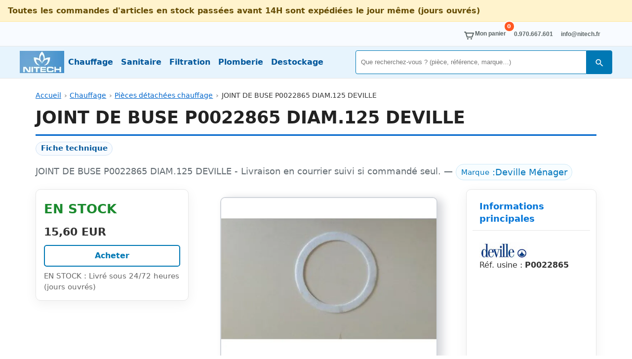

--- FILE ---
content_type: text/html; charset=UTF-8
request_url: https://www.nitech-negoce.com/fiche_descriptive/?pid=4729
body_size: 6997
content:
<!DOCTYPE html>
<html lang="fr-FR" prefix="og: https://ogp.me/ns#">
<head>
  <meta charset="UTF-8">
  <meta name="viewport" content="width=device-width, initial-scale=1">
  <link href="/css/stylenn.css?ver=5b18c810912a8be476273d64bf4594cb" rel="stylesheet" type="text/css">
   
  <title>JOINT DE BUSE P0022865 DIAM.125 DEVILLE | Deville Ménager | réf. P0022865 | Nitech-Negoce</title>
<meta name="description" content="EN VENTE — JOINT DE BUSE P0022865 DIAM.125 DEVILLE | Deville Ménager | Réf. P0022865 — Chauffage &amp; sanitaire — JOINT DE BUSE P0022865 DIAM.125 DEVILLE - Livraison e…">
<meta name="robots" content="index, follow">
<link rel="canonical" href="https://www.nitech-negoce.com/fiche_descriptive/?pid=4729">
<meta property="og:locale" content="fr_FR">
<meta property="og:type" content="product">
<meta property="og:title" content="JOINT DE BUSE P0022865 DIAM.125 DEVILLE | Deville Ménager | réf. P0022865 | Nitech-Negoce">
<meta property="og:description" content="EN VENTE — JOINT DE BUSE P0022865 DIAM.125 DEVILLE | Deville Ménager | Réf. P0022865 — Chauffage &amp; sanitaire — JOINT DE BUSE P0022865 DIAM.125 DEVILLE - Livraison e… — Nitech-Negoce : grossiste chauf…">
<meta property="og:url" content="https://www.nitech-negoce.com/fiche_descriptive/?pid=4729">
<meta property="og:image" content="https://www.nitech-negoce.com/img/produits/p_phot/joint-de-buse-p0022865-diam-125-deville_4729_Qih8Yy.jpg">
<meta property="product:price:amount" content="15.60">
<meta property="product:price:currency" content="EUR">
<meta name="twitter:card" content="summary_large_image">
<meta name="twitter:title" content="JOINT DE BUSE P0022865 DIAM.125 DEVILLE | Deville Ménager | réf. P0022865 | Nitech-Negoce">
<meta name="twitter:description" content="EN VENTE — JOINT DE BUSE P0022865 DIAM.125 DEVILLE | Deville Ménager | Réf. P0022865 — Chauffage &amp; sanitaire — JOINT DE BUSE P0022865 DIAM.125 DEVILLE - Livraison e… — Nitech-Negoce : grossiste chauf…">
<meta name="twitter:image" content="https://www.nitech-negoce.com/img/produits/p_phot/joint-de-buse-p0022865-diam-125-deville_4729_Qih8Yy.jpg">
<script type="application/ld+json">{"@context":"https://schema.org","@type":"Product","name":"JOINT DE BUSE P0022865 DIAM.125 DEVILLE","sku":"P0022865","url":"https://www.nitech-negoce.com/fiche_descriptive/?pid=4729","image":["https://www.nitech-negoce.com/img/produits/p_phot/joint-de-buse-p0022865-diam-125-deville_4729_Qih8Yy.jpg"],"brand":{"@type":"Brand","name":"Deville Ménager","url":"http://www.deville.fr/"},"description":"EN VENTE — JOINT DE BUSE P0022865 DIAM.125 DEVILLE | Deville Ménager | Réf. P0022865 — Chauffage & sanitaire — JOINT DE BUSE P0022865 DIAM.125 DEVILLE - Livraison e…","offers":{"@type":"Offer","priceCurrency":"EUR","price":"15.60","availability":"http://schema.org/OutOfStock","url":"https://www.nitech-negoce.com/fiche_descriptive/?pid=4729","priceValidUntil":"2026-02-15"}}</script>
<style>
/* Sommaire intra-page (TOC) */
.nn-toc a{
  display:inline-block;
  padding:.35rem .6rem;
  border:1px solid #d0e2f5;
  border-radius:9999px;
  background:#f8fbff;
  color:#01579b;               /* texte plus foncé = contraste nickel */
  font-weight:600;             /* renforce la lisibilité et le statut d’onglet */
  text-decoration:none;
  font-size:.95rem; line-height:1;
}
.nn-toc a:hover{
  background:#e1f0ff;
  border-color:#b7d0f0;
}

.nn-toc a:hover{ background:#e9f6ff; border-color:#b7def4; }
.nn-toc a:focus-visible{ outline:0; box-shadow:0 0 0 3px rgba(0,120,180,.2); }

/* Ancrages */
.nn-anchor{ scroll-margin-top: 90px; }

/* Tableau éclaté (sobre, lisible) */
.nn-eclate-table{width:100%;border-collapse:collapse;margin:6px 0 10px}
.nn-eclate-table th,.nn-eclate-table td{border-bottom:1px solid #eef2f7;padding:.5rem .55rem;vertical-align:top}
.nn-eclate-table th{background:#f8fbff;text-align:left;color:#0b3a53}
.nn-eclate-table td:nth-child(1){width:64px;text-align:center;font-weight:700;color:#0b3a53}
.nn-eclate-thumb{max-width:100px;height:auto;border:1px solid #eef2f7;border-radius:6px;display:block;margin:0 auto}
.nn-eclate-thumb-wrap img{
  max-width:100px;
  height:auto;
  border:1px solid #eef2f7;
  border-radius:6px;
  display:block;
  margin:0 auto;
}

/* Mise en valeur du repère concernant CE produit */
.nn-eclate-table tr.is-hit {
  background:#ecfdf3;                 /* vert très pâle */
  box-shadow: inset 3px 0 0 #15803d;  /* barre verte sur le côté */
}
.nn-eclate-table tr.is-hit td {
  border-bottom-color:#cfe9d6;
  color:#14532d;                      /* vert bien plus foncé = contraste OK */
  font-weight:700;
}
.nn-eclate-table tr.is-hit td:first-child {
  color:#14532d;                      /* le "17" en vert foncé aussi */
}







/* Image principale + légende */
.product-image {
  position: relative;
  display: inline-block;
  text-align: center;
}
.product-image img {
  max-width: 100%;
  height: auto;
  border-radius: 10px;
  display: inline-block;
}

.dc-img-caption{
 text-align:left;
  font-size:.85rem;
}
 
.dc-caption-legal small{
  color:#9ca3af;
}

/* Effet survol image + "bulle" de titre */
.product-image .js-dc-zoom-img{
  display:inline-block;
  border:2px solid #d1d5db;
  border-radius:10px;
  background:#fff;
  box-shadow: 10px 4px 18px rgba(15,23,42,.18);
  transition: transform .18s ease, box-shadow .18s ease;
}
.product-image .js-dc-zoom-img:hover{
  transform: translateY(-2px);
  box-shadow: 14px 6px 26px rgba(15,23,42,.22);
}
.product-image:hover .dc-caption-title{
  background:#ffffff;
  color:rgba(15,23,42,.82);
  border:2px solid rgba(15,23,42,.82);
  padding:2px 10px;
  opacity:1;
  transform:translateX(-50%) translateY(0);
}

/* Container clic-zoom */
.dc-zoom-container{
  cursor:zoom-in;
}

/* Lightbox pleine page */
.dc-lightbox{
  position:fixed;
  inset:0;
  display:none;
  align-items:center;
  justify-content:center;
  z-index:9999;
}
.dc-lightbox.is-open{display:flex;}
.dc-lightbox__backdrop{
  position:absolute;
  inset:0;
  background:rgba(0,0,0,.6);
}
.dc-lightbox__inner{
  position:relative;
  z-index:1;
  max-width:96vw;
  max-height:96vh;
  display:flex;
  flex-direction:column;
  align-items:flex-end;
}
.dc-lightbox__img{
  max-width:100%;
  max-height:90vh;
  border-radius:10px;
  box-shadow:0 12px 30px rgba(0,0,0,.4);
  background:#fff;
}
.dc-lightbox__close{
  background:rgba(15,23,42,.85);
  color:#fff;
  border:none;
  border-radius:9999px;
  padding:.25rem .7rem;
  margin-bottom:.35rem;
  cursor:pointer;
  font-size:1.4rem;
  line-height:1;
}
.dc-lightbox__close:hover{
  background:rgba(15,23,42,1);
}

</style>
</head><body>
<div style="padding:.6rem 1rem;background:#fff3cd;border-bottom:1px solid #ffe69c;color:#664d03;font-weight:600;">Toutes les commandes d&#039;articles en stock passées avant 14H sont expédiées le jour même (jours ouvrés)</div>

  <!-- HEADER -->
  <header class="nn-header">
    <div class="nn-topbar">
      <div class="nn-container">
        <ul class="nn-topbar__list">
          <li>
            <a id="lk_panier" class="nn-topbar__link nn-cart" href="/panier/">
              <svg class="icon" width="24" height="24" aria-hidden="true"><use xlink:href="#cart"/></svg>
              <span>Mon panier</span>
              <b class="nn-cart__badge" aria-live="polite" aria-label="Articles dans le panier">
                0
              </b>
            </a>
          </li>
          <li><a id="lk_tel" class="nn-topbar__link" href="tel: +33.(0)970667601"> 0.970.667.601</a></li>
          <li><a id="lk_contact" class="nn-topbar__link" href="/contactez_nous/">info@nitech.fr</a></li>
        </ul>
      </div>
    </div>

    <nav class="nn-nav" aria-label="Navigation principale">
      <div class="nn-container nn-nav__row">




<a href="/" class="nn-logo" aria-label="Nitech Négoce">
  <picture>
    <!-- AVIF -->
    <source
      type="image/avif"
      srcset="
        /img/site/logo_nitech_90x45.avif 90w,
        /img/site/logo_nitech_180x90.avif 180w,
        /img/site/logo_nitech_360x180.avif 360w
      "
      sizes="90px"
    >

    <!-- WEBP -->
    <source
      type="image/webp"
      srcset="
        /img/site/logo_nitech_90x45.webp 90w,
        /img/site/logo_nitech_180x90.webp 180w,
        /img/site/logo_nitech_360x180.webp 360w
      "
      sizes="90px"
    >

    <!-- Fallback JPG -->
    <img
      src="/img/site/logo_nitech_90x45.jpg"
      width="90"
      height="45"
      alt="Nitech Négoce - chauffage, sanitaire, filtration"
    >
  </picture>
</a>







        <!-- menu desktop -->
        <div class="nn-menu nn-menu--desktop" role="navigation">
          <ul>
            <li><a href="/catalogue_chauffage/">Chauffage</a></li>
            <li><a href="/catalogue_sanitaires/">Sanitaire</a></li>
            <li><a href="/catalogue_filtration/">Filtration</a></li>
            <li><a href="/catalogue_plomberie/">Plomberie</a></li>
            <li><a href="/destockage/">Destockage</a></li>
          </ul>
        </div>

        <!-- espaceur pour pousser les actions à droite -->
        <div class="nn-flex-spacer" aria-hidden="true"></div>

        <!-- recherche inline (desktop uniquement) -->
        <form method="POST" action="/recherche/" class="nn-search nn-search--inline" role="search">
          <input type="search" name="search_top"
                 value=""
                 autocomplete="off"
                 placeholder="Que recherchez-vous ? (pièce, référence, marque…)"
                 aria-label="Rechercher">
          <button type="submit" class="nn-search__btn">
            <svg class="icon" width="20" height="20" aria-hidden="true"><use xlink:href="#icoloupe"/></svg>
            <span class="sr-only">Rechercher</span>
          </button>
        </form>

        <!-- actions mobile à droite -->
        <button class="nn-iconbtn nn-search-toggle" aria-label="Ouvrir la recherche" aria-controls="menu-mobile" aria-expanded="false">
          <svg class="icon" width="28" height="28" aria-hidden="true"><use xlink:href="#icoloupe"/></svg>
        </button>

        <button class="nn-burger" aria-label="Ouvrir le menu" aria-controls="menu-mobile" aria-expanded="false">
          <svg class="icon" width="32" height="28" aria-hidden="true"><use xlink:href="#icohamburger"/></svg>
        </button>
      </div>

      <div id="menu-mobile" class="nn-menu nn-menu--mobile" hidden>
        <!-- recherche compacte en haut du menu mobile -->
        <form method="POST" action="/recherche/" class="nn-search nn-search--mobile" role="search">
          <input id="search-mobile-input" type="search" name="search_top"
                 value=""
                 autocomplete="off"
                 placeholder="Recherche…"
                 aria-label="Rechercher">
          <button type="submit" class="nn-search__btn">
            <svg class="icon" width="20" height="20" aria-hidden="true"><use xlink:href="#icoloupe"/></svg>
            <span class="sr-only">Rechercher</span>
          </button>
        </form>

        <ul>
          <li><a href="/">Accueil</a></li>
          <li><a href="/panier/">🛒 Mon panier</a></li>
          <li><a href="/catalogue_chauffage/">Catalogue Chauffage</a></li>
          <li><a href="/catalogue_sanitaires/">Catalogue Sanitaire</a></li>
          <li><a href="/catalogue_filtration/">Catalogue Filtration</a></li>
          <li><a href="/catalogue_plomberie/">Catalogue Plomberie</a></li>
          <li><a href="/destockage/">Destockage</a></li>
          <li><a href="/mentions_legales/societe_nitech/">Découvrir Nitech-Negoce</a></li>
        </ul>
      </div>
    </nav>
  </header>

  <!-- CONTENU -->
  <main class="nn-main">
    <div class="nn-container">
<div class="nn-container"><nav class="nn-breadcrumb" aria-label="Fil d’Ariane"><ol><li><a href="/">Accueil</a></li><li><a href="/catalogue_chauffage/">Chauffage</a></li><li><a href="/catalogue_chauffage/rayon_pieces_detachees/">Pièces détachées chauffage</a></li><li aria-current="page">JOINT DE BUSE P0022865 DIAM.125 DEVILLE</li></ol></nav><script type="application/ld+json">{"@context":"https://schema.org","@type":"BreadcrumbList","itemListElement":[{"@type":"ListItem","position":1,"name":"Accueil","item":"https://www.nitech-negoce.com/"},{"@type":"ListItem","position":2,"name":"Chauffage","item":"https://www.nitech-negoce.com/catalogue_chauffage/"},{"@type":"ListItem","position":3,"name":"Pièces détachées chauffage","item":"https://www.nitech-negoce.com/catalogue_chauffage/rayon_pieces_detachees/"},{"@type":"ListItem","position":4,"name":"JOINT DE BUSE P0022865 DIAM.125 DEVILLE"}]}</script><h1 class="nn-title">JOINT DE BUSE P0022865 DIAM.125 DEVILLE</h1><nav class="nn-toc" aria-label="Sommaire de la fiche"><a href="#nn-tech">Fiche technique</a></nav>
  <p style="color:#636c72;font-size:1.1rem;font-weight:400;">JOINT DE BUSE P0022865 DIAM.125 DEVILLE - Livraison en courrier suivi si commandé seul. — <span class="nn-badge"><small>Marque</small>&nbsp;: <a href="http://www.deville.fr/" target="marque" rel="noopener">Deville Ménager</a></span>
  
  </p>
<section class="nn-prod2">
  <aside class="nn-aside">
    <div class="nn-aside__state">EN STOCK</div>
    <div class="nn-aside__price">15,60&nbsp;EUR</div> <button class="b-cookie b-cookie-blue" id="openModal">Acheter</button><div class="nn-aside__muted">EN STOCK : Livré sous 24/72 heures (jours ouvrés)</div></aside>
<div class="nn-content"><div class="nn-content__top">
        <figure class="product-image">
          <div class="dc-zoom-container">
            <picture>
              <source
                type="image/avif"
                srcset="/img/produits/p_prin/joint-de-buse-p0022865-diam-125-deville_4729_Qih8Yy_600x450.avif 600w"
                sizes="(max-width: 768px) 100vw, 600px">
              <source
                type="image/webp"
                srcset="/img/produits/p_prin/joint-de-buse-p0022865-diam-125-deville_4729_Qih8Yy_600x450.webp 600w"
                sizes="(max-width: 768px) 100vw, 600px">
              <img
                class="js-dc-zoom-img"
                src="/img/produits/p_prin/joint-de-buse-p0022865-diam-125-deville_4729_Qih8Yy_600x450.jpg"
                sizes="(max-width: 768px) 100vw, 600px"
                data-zoom-src="/img/produits/p_prin/joint-de-buse-p0022865-diam-125-deville_4729_Qih8Yy_600x450.jpg"
                alt="JOINT DE BUSE P0022865 DIAM.125 DEVILLE"
                title="Cliquez pour agrandir" width="600" height="450">
            </picture>
          </div>
          <figcaption class="dc-img-caption">
            <span class="nn-figcap"><small>Visuel non contractuel</small></span>
          </figcaption>
        </figure><div class="nn-card nn-card--main nn-anchor"><div class="nn-card__head">Informations principales</div><div class="nn-card__body"><div class="nn-meta"><a href="http://www.deville.fr/" target="marque" rel="noopener"><img src="/img/produits/p_marq/logo_deville_menager.jpg" alt="Marque Deville Ménager"></a><div>Réf. usine : <strong>P0022865</strong> </div></div></div></div></div><div id="nn-tech" class="nn-card nn-anchor">
  <div class="nn-card__head">FICHE TECHNIQUE — <span style="color:#555;font-weight:600;">JOINT DE BUSE P0022865 DIAM.125 DEVILLE</span></div>
    <div class="nn-card__body">
    <p>Joint de buse p0022865 diam.125 deville - livraison en courrier suivi si commandé seul.</p>
    <p>EQUIPEMENT :</p><div>JOINT DE BUSE P0022865 DIAM.125 DEVILLE</div>
    </div>
  </div></div></section>
<div id="nn-modal" class="modal-overlay" role="dialog" aria-modal="true" aria-labelledby="nn-modal-title">
  <div class="modal-box">
    <div class="modal-header">
      <h2 id="nn-modal-title">Commande sécurisée</h2>
      <button class="modal-close" id="closeModal" aria-label="Fermer">&times;</button>
    </div>
    <div class="modal-body">
      <table>
        <thead><tr><th colspan="2">Désignation</th><th style="text-align:right;">Tarif&nbsp;TTC</th></tr></thead>
        <tbody>
          <tr>
            <td colspan="2">JOINT DE BUSE P0022865 DIAM.125 DEVILLE<br><small><br><font size='2' face='Verdana' color="green">EN STOCK : Livré sous 24/72 heures (jours ouvrés)</font></small></td>
            <td style="text-align:right;"><strong>15,60&nbsp;EUR</strong></td>
          </tr>
        </tbody>
      </table>

    <form method="post" action="/panier/posted/">
      <input type="hidden" name="posted" value="add_caddie">
      <input type="hidden" name="pid" value="4729">
      
      <div class="b-form-group" style="margin-top:10px;">
        <label for="qte" class="b-label">Quantité</label>
        <input type="text" id="qte" name="qte" value="1" class="b-input" style="max-width:70px;margin-right:10px;">
        <button type="submit" class="b-cookie b-cookie-blue">Acheter</button>
      </div>
      
    </form>
  
    </div>
  </div>
</div>
</div>
<div class="dc-lightbox" id="dc-lightbox" aria-hidden="true">
  <div class="dc-lightbox__backdrop"></div>
  <div class="dc-lightbox__inner">
    <button class="dc-lightbox__close" type="button" aria-label="Fermer l'aperçu">&times;</button>
    <img src="" alt="Agrandissement du produit" class="dc-lightbox__img">
  </div>
</div>
</div><!-- /.nn-container -->
  </main>

  <footer class="nn-footer">
    <div class="nn-container">
      <div class="nn-footer__grid">
        <section>
          <h2>À propos</h2>
          <ul>
            <li><a href="/mentions_legales/societe_nitech/">Qui sommes-nous ?</a></li>
            <li><a href="/contactez_nous/">Nous contacter</a></li>

          </ul>
          <br>


<a href="/" class="nn-logo nn-logo--footer" aria-label="Nitech Négoce">
  <picture class="nn-logo__picture">
    <!-- AVIF -->
    <source
      type="image/avif"
      srcset="
        /img/site/logo_nitech_160x36.avif 160w,
        /img/site/logo_nitech_320x71.avif 320w,
        /img/site/logo_nitech_480x107.avif 480w
      "
      sizes="(min-width: 1024px) 180px,
             (min-width: 640px) 150px,
             120px"
    >

    <!-- WEBP -->
    <source
      type="image/webp"
      srcset="
        /img/site/logo_nitech_160x36.webp 160w,
        /img/site/logo_nitech_320x71.webp 320w,
        /img/site/logo_nitech_480x107.webp 480w
      "
      sizes="(min-width: 1024px) 180px,
             (min-width: 640px) 150px,
             120px"
    >

    <!-- Fallback JPG -->
    <img
      src="/img/site/logo_nitech_320x71.jpg"
      width="320"
      height="71"
      alt="Nitech Négoce – grossiste chauffage et sanitaire"
      loading="lazy"
      decoding="async"
    >
  </picture>





        </a>
        <br>
          <small>
            NITECH NEGOCE SARL (Capital 63 140 €)<br>
            GROSSISTE CHAUFFAGE ET SANITAIRE<br>
            Siège social : 4 Ter rue du maréchal Leclerc, 54390 FROUARD, France<br>
            RCS Nancy A 532 634 540 / APE 4674B  – TVA FR31532634540<br>
            SIRET 532634540 00035  00035 — Tel :  0.970.667.601 — Mail : info@nitech.fr
          </small>
        </section>

        <section>
          <h2>Boutique en ligne</h2>
          <ul>
            <li><a href="/panier/">Mon panier</a></li>
            <li><a href="/recherche/">Recherche</a></li>
            <li><a href="/catalogue_chauffage/">Catalogue Chauffage</a></li>
            <li><a href="/catalogue_sanitaires/">Catalogue Sanitaire</a></li>
            <li><a href="/catalogue_filtration/">Catalogue Filtration</a></li>
            <li><a href="/catalogue_plomberie/">Catalogue Plomberie</a></li>
            <li><a href="/destockage/">Destockage</a></li>
          </ul>
        </section>

      </div>

      <p class="nn-copy">
        <a href="/mentions_legales/">Mentions légales</a> —
        <a href="/mentions_legales/societe_nitech/">Qui sommes nous ?</a> —
        <a href="/mentions_legales/conditions_generales/">Conditions de vente</a> —
        <a href="/mentions_legales/infos_legales/">Conditions d'utilisation</a> —
        <a href="/mentions_legales/cookies/">Gestion des cookies</a> —
        <a href="/mentions_legales/rgpd/">RGPD</a>
      </p>
      <p class="nn-copy">&copy; 2011–2026 Tous droits réservés NITECH — Reproduction interdite</p>
    </div>

    <svg xmlns="http://www.w3.org/2000/svg" style="display:none">
      <symbol id="icoloupe" viewBox="0 -4 24 24">
        <path fill="currentColor" d="M15.5 14h-.79l-.28-.27A6.471 6.471 0 0 0 16 9.5C16 5.91 13.09 3 9.5 3S3 5.91 3 9.5 5.91 16 9.5 16c1.61 0 3.09-.59 4.23-1.57l.27.28v.79l5 5c.41.41 1.09.41 1.5 0 .41-.41.41-1.09 0-1.5l-5-5zM9.5 14C7.01 14 5 11.99 5 9.5S7.01 5 9.5 5 14 7.01 14 9.5 11.99 14 9.5 14z"/>
      </symbol>
      <symbol id="icohamburger" viewBox="0 0 24 24">
        <path d="M3 6h18M3 12h18M3 18h18" stroke="currentColor" stroke-width="2" stroke-linecap="round"/>
      </symbol>
      <symbol id="cart" viewBox="0 -4 24 24" fill="currentColor">
        <circle cx="16.5" cy="18.5" r="1.5"/>
        <circle cx="9.5" cy="18.5" r="1.5"/>
        <path d="M18 16H8a1 1 0 0 1-.958-.713L4.256 6H3a1 1 0 0 1 0-2h2a1 1 0 0 1 .958.713L6.344 6H21a1 1 0 0 1 .937 1.352l-3 8A1 1 0 0 1 18 16zm-9.256-2h8.563l2.25-6H6.944z"/>
      </symbol>

  <symbol id="icoban" viewBox="0 0 24 24">
  <path fill="currentColor" d="M12 2C6.48 2 2 6.48 2 12s4.48 10 10 10
           10-4.48 10-10S17.52 2 12 2zm6.32 13.9L8.1 5.68A8 8 0 0 1 18.32 15.9zM5.68 8.1
           15.9 18.32A8 8 0 0 1 5.68 8.1z"/>
</symbol>

  <symbol id="icoplus" viewBox="0 0 24 24">
    <path fill="currentColor" d="M19 13H13V19H11V13H5V11H11V5H13V11H19V13Z" />
  </symbol>
 
  <symbol id="icominus" viewBox="0 0 24 24">
    <path fill="currentColor" d="M19 13H5V11H19V13Z" />
  </symbol>
 
    </svg>
  </footer>
<script>
document.addEventListener('DOMContentLoaded', () => {
  const burger = document.querySelector('.nn-burger');
  const mobile = document.getElementById('menu-mobile');
  const searchToggle = document.querySelector('.nn-search-toggle');
  const searchMobileInput = document.getElementById('search-mobile-input');

  // toggle menu mobile
  if (burger && mobile) {
    burger.addEventListener('click', () => {
      const open = burger.getAttribute('aria-expanded') === 'true';
      burger.setAttribute('aria-expanded', String(!open));
      mobile.hidden = open;
      document.body.classList.toggle('nn-no-scroll', !open);
    });
  }

  // bouton loupe mobile : ouvre le menu et focus le champ
  if (searchToggle && mobile) {
    searchToggle.addEventListener('click', () => {
      const isHidden = mobile.hidden;
      if (isHidden) {
        mobile.hidden = false;
        burger && burger.setAttribute('aria-expanded', 'true');
        document.body.classList.add('nn-no-scroll');
      }
      setTimeout(() => { searchMobileInput && searchMobileInput.focus(); }, 10);
    });
  }
});
</script><script>
(function(){
  const img       = document.querySelector('.dc-zoom-container .js-dc-zoom-img');
  const lightbox  = document.getElementById('dc-lightbox');
  if (!img || !lightbox) return;

  const imgLarge  = lightbox.querySelector('.dc-lightbox__img');
  const btnClose  = lightbox.querySelector('.dc-lightbox__close');
  const backdrop  = lightbox.querySelector('.dc-lightbox__backdrop');

  const zoomSrc   = img.getAttribute('data-zoom-src') || img.src;

  function openLightbox(){
    imgLarge.src = zoomSrc;
    lightbox.classList.add('is-open');
    document.body.style.overflow = 'hidden';
  }

  function closeLightbox(){
    lightbox.classList.remove('is-open');
    document.body.style.overflow = '';
  }

  img.addEventListener('click', function(e){
    e.preventDefault();
    openLightbox();
  });

  btnClose.addEventListener('click', function(e){
    e.preventDefault();
    closeLightbox();
  });

  backdrop.addEventListener('click', function(e){
    e.preventDefault();
    closeLightbox();
  });

  window.addEventListener('keydown', function(e){
    if (e.key === 'Escape') {
      closeLightbox();
    }
  });
})();
</script>
<script>
(function(){
  const modal  = document.getElementById("nn-modal");
  const openB  = document.getElementById("openModal");
  const closeB = document.getElementById("closeModal");
  if(!modal || !openB || !closeB) return;
  const open  = () => { modal.style.display="flex"; document.body.classList.add("modal-open"); };
  const close = () => { modal.style.display="none"; document.body.classList.remove("modal-open"); };
  openB.addEventListener("click", open);
  closeB.addEventListener("click", close);
  window.addEventListener("click", (e)=>{ if(e.target===modal) close(); });
  window.addEventListener("keydown", (e)=>{ if(e.key==="Escape") close(); });
})();
</script>

</body>
</html>
